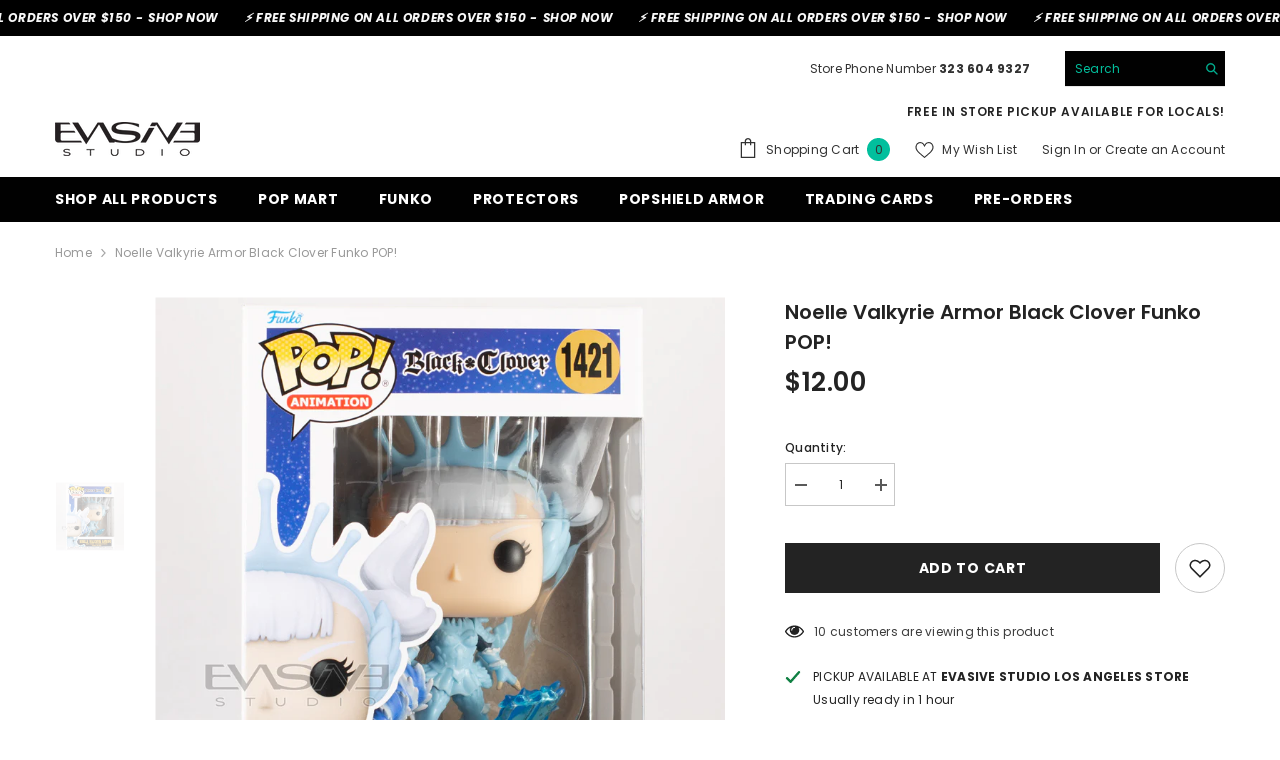

--- FILE ---
content_type: text/css
request_url: https://evasivestudio.com/cdn/shop/t/4/assets/component-auth.css?v=127485890362915857051680745249
body_size: -272
content:
.auth-text{text-align:center;font-size:var(--font-body-size);font-weight:var(--font-weight-normal);line-height:var(--body-line-height);letter-spacing:var(--body-letter-spacing);color:var(--color-text2)}.auth-form .form-input{text-align:center}.auth-actions{margin:15px 0 0}.auth-link{font-size:var(--font-body-size);margin:14px 0 18px;color:#3c3c3c;text-decoration:underline;text-underline-offset:.3rem}.auth-form .form-field+.form-field,.auth-actions .button+.button{margin-top:12px}.auth-form.auth-form-2{padding:22px 20px}.auth-form.auth-form-2 .form-input{text-align:left}.account-dropdown{padding:30px 20px}.account-dropdown .account-item{display:inline-block;vertical-align:middle;position:relative;width:100%;border-bottom:1px solid #c7c7c7}.account-dropdown .account-item:last-child{border-bottom:0}.account-dropdown .account-action{width:100%;padding:10px 0;text-transform:capitalize}body.auth-popup-show,body.auth-sidebar-show{overflow:hidden}body.auth-popup-show .background-overlay,body.auth-sidebar-show .background-overlay{opacity:1;pointer-events:auto}body.auth-popup-show .halo-auth-popup{opacity:1;visibility:visible;pointer-events:auto;transform:translate3d(-50%,-50%,0)}body.auth-sidebar-show .halo-auth-sidebar{transform:translateZ(0);opacity:1;visibility:visible}@media (min-width: 1025px){.auth-form.auth-form-2,.account-dropdown{padding-left:30px;padding-right:30px}}
/*# sourceMappingURL=/cdn/shop/t/4/assets/component-auth.css.map?v=127485890362915857051680745249 */
